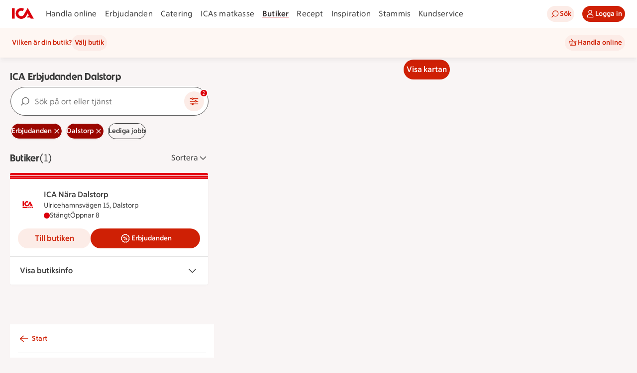

--- FILE ---
content_type: text/javascript
request_url: https://assets.icanet.se/raw/upload/v1/customer-solutions-apps/mdsa-store-vue3/assets/Footer-C-NcW6Hq.js
body_size: 11139
content:
import{d as T,c as _,g as o,z as N,f as i,h as f,i as B,j as F,u as d,Y as oe,aA as ve,F as U,r as J,o as a,a4 as Be,e as I,t as C,w as M,E as x,U as qe,G as Le,q as G,L as Oe,M as ie,m as se,k as j,W as ee,aB as re,_ as z,aZ as Te,S as Z,ay as ke,l as ge,a_ as Ee,D as Ce,a$ as He,b0 as Me,b1 as je,b2 as ze,b3 as Ve,b4 as Ne,b5 as Fe,b6 as Ue,b7 as De,b8 as Pe,b9 as Re,ba as Qe,bb as We,J as _e,bc as Ge,bd as le,be as Ke,bf as Ye,bg as Je,bh as Xe,bi as Ze,bj as xe,aF as we,bk as H,bl as me,bm as pe,bn as ae,bo as et,bp as tt,bq as fe,br as at,X as st,bs as Ie}from"./index-Dgpbwn0C.js";const nt={class:"breadcrumbs__ol"},ot={key:0,class:"breadcrumbs__li"},it={href:"/",class:"breadcrumbs__link"},lt=["href"],rt={key:1,class:"breadcrumbs__link breadcrumbs__link--current","aria-current":"location"},Wa=T({__name:"IdsBreadcrumbs",props:{data:{},isWrapped:{type:Boolean,default:!0},isFooter:{},useContainerQuery:{type:Boolean,default:!1},showStart:{type:Boolean,default:!0}},setup(e){const c=e,p=l=>/^(http(s?):\/\/)/g.test(l),s=l=>{if(!l)return!1;const v=l.trim().toLowerCase();return v==="start"||v==="startsida"},n=_(()=>c.showStart?!c.data||c.data.length===0?!0:!s(c.data[0].label):!1);return(l,v)=>{const u=Be("RouterLink");return a(),o("nav",{"aria-label":"Brödsmulor",class:N(["breadcrumbs",[c.isWrapped?"breadcrumbs--wrapped":"",c.useContainerQuery?"breadcrumbs--container-query":"breadcrumbs--media-query"]])},[i("ol",nt,[n.value?(a(),o("li",ot,[i("a",it,[B(d(oe),{class:"breadcrumbs__icon-left","aria-hidden":"true"}),v[0]||(v[0]=F(" Start ",-1))]),B(d(ve),{class:"breadcrumbs__icon-right","aria-hidden":"true"})])):f("",!0),(a(!0),o(U,null,J(c.data,(t,k)=>(a(),o("li",{key:t.label,class:"breadcrumbs__li"},[k!==c.data.length-1?(a(),o(U,{key:0},[p(t.url)?(a(),o("a",{key:0,class:"breadcrumbs__link",href:t.url},[B(d(oe),{class:"breadcrumbs__icon-left","aria-hidden":"true"}),F(" "+C(t.label),1)],8,lt)):(a(),I(u,{key:1,to:t.url,class:"breadcrumbs__link"},{default:M(()=>[B(d(oe),{class:"breadcrumbs__icon-left","aria-hidden":"true"}),F(" "+C(t.label),1)]),_:2},1032,["to"]))],64)):(a(),o("span",rt,C(t.label),1)),k!==c.data.length-1?(a(),I(d(ve),{key:2,class:"breadcrumbs__icon-right","aria-hidden":"true"})):f("",!0)]))),128))])],2)}}}),ut=["for"],dt=["id","placeholder","value","disabled","readonly","enterkeyhint"],ct={class:"ids-textinput-textarea__icons-right"},vt=T({__name:"IdsTextAreaInput",props:{label:{},placeholder:{},modelValue:{},id:{},disabled:{type:Boolean},readonly:{type:Boolean},rules:{},required:{type:Boolean},requiredMessage:{},enterkeyhint:{},errorMessage:{},size:{}},emits:["update:modelValue","onFocus","onBlur"],setup(e,{expose:c,emit:p}){const s=e,n=p,l=x(!1),v=x(""),u=x(!0),t=x(!1),k=x(null),g=qe(),b=_(()=>s.size?`ids-textinput-textarea--${s.size}`:"ids-textinput-textarea--md"),r=_(()=>`ids-textinput-textarea--${u.value?"valid":"invalid"}`),m=_(()=>l.value?"ids-textinput-textarea--focused":""),w=_(()=>s.disabled?"ids-textinput-textarea--disabled":""),$=_(()=>s.id||g),A=_(()=>l.value||s.modelValue!=="");function E(P){var V;t.value||(t.value=!0),n("update:modelValue",(V=P.target)==null?void 0:V.value),u.value||ie(D)}Le(K,X),G(()=>{D()});function q(){l.value=!0,n("onFocus")}function Q(){l.value=!1,n("onBlur"),D()}function K(){return t.value=!0,D(),u.value}function D(){const P=typeof s.modelValue=="string"?s.modelValue:"";if(P===""&&!t.value){u.value=!0,v.value="";return}if(s.required&&P===""){u.value=!1,v.value=s.requiredMessage||"Obligatoriskt fält.";return}if(Array.isArray(s.rules))for(const V of s.rules){const R=V(P);if(typeof R=="string"){u.value=!1,v.value=R;return}}u.value=!0,v.value=""}function X(){u.value=!0,v.value="",t.value=!1}const Y=x(null);return c({inputRef:Y}),(P,V)=>(a(),o("div",{class:N(["ids-textinput-textarea",[r.value,m.value,w.value,b.value]])},[s.label?(a(),o("label",{key:0,for:$.value,class:N(["ids-textinput-textarea__label",{"ids-textinput__label--small":A.value}])},C(s.label),11,ut)):f("",!0),i("div",{ref_key:"wrapper",ref:k,class:"ids-textinput-textarea__input-wrapper"},[i("textarea",{id:$.value,ref_key:"inputRef",ref:Y,class:"ids-textinput-textarea__input",placeholder:s.placeholder,value:s.modelValue,disabled:s.disabled||!1,readonly:s.readonly||!1,enterkeyhint:s.enterkeyhint||void 0,novalidate:"",onInput:E,onFocus:q,onBlur:Q},null,40,dt),i("div",ct,[u.value?f("",!0):(a(),I(d(Oe),{key:0,class:"ids-textinput-textarea__error-icon"}))])],512),s.errorMessage||v.value?(a(),o("span",{key:1,class:N({"ids-textinput-textarea__error-message":s.errorMessage||v.value}),"aria-live":"polite"},C(s.errorMessage||v.value),3)):f("",!0)],2))}}),mt={class:"ids-radio"},pt=["id","value","disabled","name","checked"],ft=["aria-hidden"],ht=T({__name:"IdsRadioButton",props:{id:{},name:{},label:{},value:{},checked:{type:Boolean},disabled:{type:Boolean},srHideLabel:{type:Boolean}},emits:["change","update:checked"],setup(e,{emit:c}){const p=e,s=c;function n(l){const v=l.target,u={value:p.value,id:p.id,label:p.label,name:p.name,event:l};s("change",u),s("update:checked",!!v.checked)}return(l,v)=>(a(),o("label",mt,[i("input",{id:e.id,value:e.value,type:"radio",disabled:e.disabled,name:e.name,checked:e.checked,class:"ids-radio__input",onChange:n},null,40,pt),i("span",{class:"ids-radio__label","aria-hidden":e.srHideLabel},C(e.label),9,ft)]))}}),$e=se(ht,[["__scopeId","data-v-1248f26e"]]),yt=["aria-labelledby"],bt={class:"ids-survey__q__labels","aria-hidden":"true"},kt=["aria-describedby"],gt={class:"sr-only"},Ct=["id"],_t={key:1,class:"ids-survey__q__button-group"},xt=T({__name:"RatingStep",props:{step:{},modelValue:{},headingLevel:{},titleTextElement:{default:"h3"},showError:{type:Boolean},requiredMessage:{default:"Vänligen välj ett värde."},controls:{default:"internal"}},emits:["update:model-value","submit","skip"],setup(e,{expose:c,emit:p}){const s=e,n=p,l=x(null);function v(k){const g=typeof k=="string"?k:k.value;n("update:model-value",g)}const u=_(()=>Array.from({length:s.step.max-s.step.min+1},(k,g)=>String(s.step.min+g)));function t(){var g;const k=(g=l.value)==null?void 0:g.querySelector('input[type="radio"]:not(:disabled)');k==null||k.focus()}return c({focusInvalid:t}),(k,g)=>{var b,r,m;return a(),o("section",{ref_key:"root",ref:l,"aria-labelledby":`${e.step.id}_title`},[(a(),I(j(e.titleTextElement),{id:`${e.step.id}_title`,class:"ids-survey__q__title",tabindex:"-1"},{default:M(()=>[F(C(e.step.title),1)]),_:1},8,["id"])),i("form",{class:"ids-survey__q__form ids-survey__q__form--rating",onSubmit:g[1]||(g[1]=ee(w=>n("submit"),["prevent"]))},[i("div",bt,[i("span",null,C((b=e.step.labels)==null?void 0:b.left),1),i("span",null,C((r=e.step.labels)==null?void 0:r.right),1)]),i("fieldset",{class:"ids-survey__q__opts","aria-describedby":e.showError&&e.step.required?`${e.step.id}_error`:void 0},[i("legend",gt,C(e.step.ariaHint),1),(a(!0),o(U,null,J(u.value,w=>{var $;return a(),I(d($e),{id:`${e.step.id}_${w}`,key:w,name:($=e.step.name)!=null?$:e.step.id,label:w,value:w,srHideLabel:!0,onChange:v},null,8,["id","name","label","value"])}),128))],8,kt),e.showError&&e.step.required?(a(),o("div",{key:0,id:`${e.step.id}_error`,role:"alert","aria-live":"assertive"},[e.showError&&e.step.required?(a(),I(d(re),{key:0,isActive:!0,isCloseable:!1,intent:"error",message:e.requiredMessage},null,8,["message"])):f("",!0)],8,Ct)):f("",!0),e.controls==="internal"?(a(),o("div",_t,[e.step.skipText?(a(),I(d(z),{key:0,class:"secondary",variant:"secondary",text:e.step.skipText,onClick:g[0]||(g[0]=w=>n("skip"))},null,8,["text"])):f("",!0),B(d(z),{text:(m=e.step.nextText)!=null?m:"Skicka",class:"primary",type:"submit"},null,8,["text"])])):f("",!0)],32)],8,yt)}}}),wt=["aria-labelledby"],It=["aria-describedby"],$t={class:"sr-only"},St=["aria-labelledby","aria-describedby","aria-required","aria-invalid"],At=["id"],Bt={key:1,class:"ids-survey__q__button-group"},qt=T({__name:"SingleStep",props:{step:{},modelValue:{},headingLevel:{},titleTextElement:{default:"h3"},showError:{type:Boolean},requiredMessage:{default:"Vänligen välj ett alternativ."},controls:{default:"internal"}},emits:["update:model-value","submit","skip","choice:meta"],setup(e,{expose:c,emit:p}){const s=e,n=p,l=x(null),v=_(()=>`${s.step.id}_title`),u=_(()=>`${s.step.id}_error`),t=_(()=>!!(s.step.required&&s.showError)),k=_(()=>{const r=[];return t.value&&r.push(u.value),r.length?r.join(" "):void 0});function g(){var m;const r=(m=l.value)==null?void 0:m.querySelector('input[type="radio"]:not(:disabled)');r==null||r.focus()}c({focusInvalid:g});function b(r){const m=typeof r=="string"?r:r.value;n("update:model-value",m),typeof r!="string"&&n("choice:meta",r)}return(r,m)=>{var w,$;return a(),o("section",{ref_key:"root",ref:l,"aria-labelledby":`${e.step.id}_title`},[(a(),I(j(e.titleTextElement),{id:`${e.step.id}_title`,class:"ids-survey__q__title",tabindex:"-1"},{default:M(()=>[F(C(e.step.title),1)]),_:1},8,["id"])),i("form",{class:"ids-survey__q__form ids-survey__q__form--single",onSubmit:m[2]||(m[2]=ee(A=>n("submit"),["prevent"]))},[i("fieldset",{class:"ids-survey__q__opts","aria-describedby":e.showError&&e.step.required?`${e.step.id}_error`:void 0},[i("legend",$t,C((w=e.step.ariaHint)!=null?w:"Välj ett alternativ."),1),i("div",{role:"radiogroup","aria-labelledby":v.value,"aria-describedby":k.value,"aria-required":e.step.required||void 0,"aria-invalid":t.value?"true":void 0},[(a(!0),o(U,null,J(e.step.options,A=>(a(),I(d($e),{id:`${e.step.id}_${A.value}`,key:A.value,name:e.step.id,label:A.label,value:A.value,onChange:b},null,8,["id","name","label","value"]))),128))],8,St)],8,It),e.showError&&e.step.required?(a(),o("div",{key:0,id:`${e.step.id}_error`,role:"alert","aria-live":"assertive"},[e.showError&&e.step.required?(a(),I(d(re),{key:0,isActive:!0,isCloseable:!1,intent:"error",message:e.requiredMessage},null,8,["message"])):f("",!0)],8,At)):f("",!0),e.controls==="internal"?(a(),o("div",Bt,[e.step.skipText?(a(),I(d(z),{key:0,class:"secondary",text:"Hoppa över",variant:"secondary",onClick:m[0]||(m[0]=A=>n("skip"))})):f("",!0),B(d(z),{text:($=e.step.nextText)!=null?$:"Skicka",class:"primary",onClick:m[1]||(m[1]=A=>n("submit"))},null,8,["text"])])):f("",!0)],32)],8,wt)}}}),Lt=["aria-labelledby"],Ot=["id"],Tt=["id"],Et={key:2,class:"ids-survey__q__button-group"},Ht=T({__name:"TextareaStep",props:{step:{},modelValue:{},titleTextElement:{default:"h3"},showError:{type:Boolean},requiredMessage:{default:"Vänligen fyll i detta fält."},controls:{default:"internal"}},emits:["update:model-value","submit","skip"],setup(e,{expose:c,emit:p}){const s=e,n=p,l=x(null),v=_(()=>`${s.step.id}_title`),u=_(()=>`${s.step.id}_help`),t=_(()=>`${s.step.id}_error`),k=_(()=>!!(s.step.required&&s.showError));function g(){var m;const r=(m=l.value)==null?void 0:m.querySelector("textarea");r==null||r.focus()}const b=_(()=>{const r=[];return s.step.helpText&&r.push(u.value),s.step.required&&s.showError&&r.push(t.value),r.length?r.join(" "):void 0});return c({focusInvalid:g}),(r,m)=>{var w,$,A;return a(),o("section",{ref_key:"root",ref:l,"aria-labelledby":v.value},[(a(),I(j(e.titleTextElement),{id:`${e.step.id}_title`,class:"ids-survey__q__title",tabindex:"-1"},{default:M(()=>[F(C(e.step.title),1)]),_:1},8,["id"])),i("form",{class:"ids-survey__q__form ids-survey__q__form--textarea",onSubmit:m[2]||(m[2]=ee(E=>n("submit"),["prevent"]))},[B(d(vt),{id:e.step.id,modelValue:(w=e.modelValue)!=null?w:"",placeholder:($=e.step.placeholder)!=null?$:"","aria-labelledby":v.value,"aria-describedby":b.value,"aria-invalid":k.value||void 0,"onUpdate:modelValue":m[0]||(m[0]=E=>n("update:model-value",E))},null,8,["id","modelValue","placeholder","aria-labelledby","aria-describedby","aria-invalid"]),e.step.helpText?(a(),o("p",{key:0,id:u.value,class:"ids-survey__q__help-text"},C(e.step.helpText),9,Ot)):f("",!0),e.showError&&e.step.required?(a(),o("div",{key:1,id:t.value,role:"alert","aria-live":"assertive"},[B(d(re),{isActive:!0,isCloseable:!1,intent:"error",message:e.requiredMessage,class:"feedback"},null,8,["message"])],8,Tt)):f("",!0),e.controls==="internal"?(a(),o("div",Et,[e.step.skipText?(a(),I(d(z),{key:0,text:"Hoppa över",class:"secondary",variant:"secondary",type:"button",onClick:m[1]||(m[1]=E=>n("skip"))})):f("",!0),B(d(z),{text:(A=e.step.nextText)!=null?A:"Skicka",class:"primary",type:"submit"},null,8,["text"])])):f("",!0)],32)],8,Lt)}}}),Mt=["aria-labelledby"],jt={key:0},zt={key:1,class:"ids-survey__q__complete__img"},Vt=T({__name:"CompleteStep",props:{step:{},modelValue:{},titleTextElement:{}},emits:["submit"],setup(e,{emit:c}){const p=c;return G(()=>{p("submit")}),(s,n)=>(a(),o("section",{"aria-labelledby":`${e.step.id}_title`,class:"ids-survey__q ids-survey__q--complete"},[(a(),I(j(e.titleTextElement),{id:`${e.step.id}_title`,class:"ids-survey__q__title",tabindex:"-1"},{default:M(()=>{var l;return[F(C((l=e.step.title)!=null?l:"Tack"),1)]}),_:1},8,["id"])),e.step.message?(a(),o("p",jt,C(e.step.message),1)):f("",!0),e.step.showIllustration?(a(),o("div",zt,[B(d(Te),{original:""})])):f("",!0)],8,Mt))}}),Nt={class:"ids-survey__inner"},Ft=["aria-setsize","aria-posinset"],Ut=["aria-setsize","aria-posinset","data-type","data-title","data-name","data-method","data-step"],Dt={class:"ids-survey__q__button-group"},Pt=T({__name:"IdsSurvey",props:{title:{},survey:{},inline:{type:Boolean,default:!0},modalActive:{type:Boolean,default:!1},modalDelay:{default:-1},headingLevel:{},titleTextElement:{default:"h2"},requiredMessage:{}},emits:["update:modalActive","surveyView","delayedModalOpen"],setup(e,{emit:c}){const p=["name","score","option","comment"];function s(h,y){const S={...h};for(const L of y)S[L]==null&&delete S[L];return S}const n=e,l=c,v=_({get:()=>n.modalActive,set:h=>l("update:modalActive",h)}),u=x(0),t=x({}),k=x(!1),g=x(!1),b=_(()=>n.survey.steps[u.value]),r=x(null),m=_(()=>!n.inline),w=_(()=>{var h;return((h=b.value)==null?void 0:h.type)==="complete"}),$=_(()=>m.value&&w.value),A=_(()=>n.inline||v.value);function E(){return n.inline?"inbäddad":g.value?"automatisk":"manuell"}function q(){v.value=!1}function Q(h,y){t.value[h.id]=y,k.value=!1}function K(h){if(h.type==="complete"||h.required===!1)return!0;const y=t.value[h.id];return!(y==null||typeof y=="string"&&y.trim()==="")}async function D(){var y,S;const h=b.value;if(!(!h||w.value)){if(!K(h)){k.value=!0,await ie(),(S=(y=r.value)==null?void 0:y.focusInvalid)==null||S.call(y);return}u.value++,k.value=!1}}function X(){const h=b.value;!h||w.value||(t.value[h.id]=null,u.value++,k.value=!1)}function Y(h){for(let y=u.value;y>=0;y--){const S=n.survey.steps[y];if(!S||S.type!==h)continue;const L=t.value[S.id];if(L!=null)return String(L)}return null}function P(){return{score:Y("rating"),option:Y("single"),comment:Y("textarea")}}function V(){var te;const h=b.value;if(!h)return;const{score:y,option:S,comment:L}=P(),O={type:n.survey.id.toLowerCase(),name:(te=n.survey.name)!=null?te:null,method:E(),title:h.title||"",step:u.value+1,score:y,option:S,comment:L},W=s(O,p);Ce.add({event:"surveyView",...W}),l("surveyView",O)}n.inline&&(V(),Z(u,V)),Z([()=>v.value,()=>u.value],([h],[y,S])=>{n.inline||(h&&!y||h&&u.value!==S)&&V()});let R=null;function ne(){R&&(clearTimeout(R),R=null)}function ue(){if(ne(),n.inline)return;const h=Number(n.modalDelay);!Number.isFinite(h)||h<0||v.value||(R=setTimeout(()=>{g.value=!0,v.value=!0,R=null,l("delayedModalOpen")},h*1e3))}G(ue),ke(ne),Z(()=>[n.inline,n.modalDelay],ue),Z(()=>v.value,(h,y)=>{h&&ne(),!h&&y&&(u.value=0,t.value={},k.value=!1,g.value=!1)});const de=_(()=>{var h,y,S,L,O;return(O=(L=(y=(h=b.value)==null?void 0:h.requiredMessage)!=null?y:n.requiredMessage)!=null?L:(S=n.survey.errors)==null?void 0:S.required)!=null?O:"Vänligen välj eller fyll i ett svar."}),ce={rating:xt,single:qt,textarea:Ht,complete:Vt},Se=_(()=>{var h,y;return(y=(h=b.value)==null?void 0:h.nextText)!=null?y:"Skicka"});async function Ae(){await ie();const h=b.value?`${b.value.id}_title`:"";if(!h)return;const y=document.getElementById(h);if(!y)return;const S=y.hasAttribute("tabindex");if(S||y.setAttribute("tabindex","-1"),y.focus({preventScroll:!0}),!S){const L=()=>y.removeAttribute("tabindex");y.addEventListener("blur",L,{once:!0}),setTimeout(L,1e3)}}return Z([A,u],async([h],[y,S])=>{h&&(!y||u.value!==S)&&await Ae()},{flush:"post"}),(h,y)=>{var S,L;return n.inline?(a(),I(ge,{key:0,class:"ids-survey ids-survey--inline data-survey","data-type":n.survey.id.toLowerCase(),"data-title":(L=(S=n.survey.steps[0])==null?void 0:S.title)!=null?L:"","data-name":n.survey.name,"data-method":E(),"data-step":b.value?(u.value+1).toString():"",showShadow:!0},{default:M(()=>[i("div",Nt,[(a(),I(j(n.titleTextElement),{class:"ids-survey__title"},{default:M(()=>[F(C(n.title),1)]),_:1})),b.value?(a(),o("div",{key:b.value.id,"aria-roledescription":"Steg","aria-setsize":n.survey.steps.length,"aria-posinset":u.value+1},[(a(),I(j(ce[b.value.type]),{ref_key:"stepRef",ref:r,class:"ids-survey__q",step:b.value,titleTextElement:n.titleTextElement,modelValue:t.value[b.value.id],showError:k.value&&b.value.required,requiredMsg:de.value,"onUpdate:modelValue":y[0]||(y[0]=O=>Q(b.value,O)),onSubmit:D,onSkip:X},null,40,["step","titleTextElement","modelValue","showError","requiredMsg"]))],8,Ft)):f("",!0)])]),_:1},8,["data-type","data-title","data-name","data-method","data-step"])):(a(),I(Ee,{key:1,active:v.value,"onUpdate:active":y[2]||(y[2]=O=>v.value=O),title:n.title,closeable:!0,class:"ids-survey ids-survey--modal",size:"sm"},{footer:M(()=>{var O,W;return[i("div",Dt,[$.value?(a(),I(z,{key:0,class:"primary",text:"Stäng",onClick:q})):(a(),o(U,{key:1},[B(z,{class:"primary",text:Se.value,onClick:D},null,8,["text"]),(O=b.value)!=null&&O.skipText?(a(),I(z,{key:0,class:"secondary",variant:"secondary",text:(W=b.value)==null?void 0:W.skipText,onClick:X},null,8,["text"])):f("",!0)],64))])]}),default:M(()=>{var O,W;return[b.value?(a(),o("div",{key:0,class:"ids-survey__inner data-survey","aria-roledescription":"Steg","aria-setsize":n.survey.steps.length,"aria-posinset":u.value+1,"data-type":n.survey.id.toLowerCase(),"data-title":(W=(O=n.survey.steps[0])==null?void 0:O.title)!=null?W:"","data-name":n.survey.name,"data-method":E(),"data-step":b.value?(u.value+1).toString():""},[(a(),I(j(ce[b.value.type]),{ref_key:"stepRef",ref:r,class:"ids-survey-step",step:b.value,titleTextElement:n.titleTextElement,modelValue:t.value[b.value.id],showError:k.value&&b.value.required,requiredMsg:de.value,controls:"none","onUpdate:modelValue":y[1]||(y[1]=te=>Q(b.value,te)),onSubmit:D,onSkip:X},null,40,["step","titleTextElement","modelValue","showError","requiredMsg"]))],8,Ut)):f("",!0)]}),_:1},8,["active","title"]))}}}),Rt=["id"],Qt={class:"contact-block__circle"},Wt=["href","textContent"],Gt=["href","textContent"],Kt={key:4,class:"contact-block__textual"},Yt=["textContent"],Jt=["textContent"],Xt=["textContent"],Zt=["textContent"],ea=T({__name:"IdsContactCard",props:{iconName:{default:""},icon:{},title:{default:""},name:{},buttonLabel:{},phone:{default:""},mailUrl:{default:""},mailText:{default:""},openingHoursHeadline1:{default:""},openingHoursHeadline2:{default:""},openingHoursHeadline3:{default:""},text:{default:""},chatbotButton:{type:Boolean,default:!1},chatbotButtonText:{default:""},component:{},contentId:{},elementType:{default:"h2"}},setup(e){const c=e,p=_(()=>{switch(c.iconName){case"IllustrativeDiversity":return We;case"IllustrativeCard":return Qe;case"IllustrativeIdentify":return Re;case"IllustrativeSettings":return Pe;case"IllustrativeCart":return De;case"IllustrativeHeart":return Ue;case"IllustrativeCookie":return Fe;case"IllustrativeInfoRed":return Ne;case"IllustrativeInfoPink":return Ve;case"CommunicationChatbot":return ze;case"CommunicationContact":return je;case"CommunicationEmail":return Me;case"CommunicationComment":return He;default:return}}),s=()=>{n(),loadTWC()},n=()=>{Ce.add({event:"chatbotSelect",linkName:c.chatbotButtonText,linkUrl:""})},l=_(()=>c.iconName!="CommunicationChatbot");return(v,u)=>(a(),o("div",{id:c.contentId,class:"contact-block-wrapper"},[B(ge,{rounding:"lg",showShadow:!0,class:"contact-block"},{default:M(()=>[i("div",Qt,[(a(),I(j(p.value),{original:l.value},null,8,["original"]))]),e.title?(a(),I(j(c.elementType),{key:0,class:"contact-block__heading"},{default:M(()=>[F(C(e.title),1)]),_:1})):f("",!0),_e(v.$slots,"default"),e.phone?(a(),o("a",{key:1,href:`tel:${e.phone}`,class:"contact-block__link-item",textContent:C(e.phone)},null,8,Wt)):f("",!0),e.mailUrl&&e.mailText?(a(),o("a",{key:2,href:e.mailUrl,class:"contact-block__link-item",textContent:C(e.mailText)},null,8,Gt)):f("",!0),e.chatbotButton?(a(),I(z,{key:3,class:"contact-block__chatbot-button",text:e.chatbotButtonText,onClick:s},null,8,["text"])):f("",!0),e.openingHoursHeadline1||e.openingHoursHeadline2||e.openingHoursHeadline3||e.text?(a(),o("div",Kt,[e.openingHoursHeadline1?(a(),o("p",{key:0,class:"contact-block__opening-hours",textContent:C(e.openingHoursHeadline1)},null,8,Yt)):f("",!0),e.openingHoursHeadline2?(a(),o("p",{key:1,class:"contact-block__opening-hours",textContent:C(e.openingHoursHeadline2)},null,8,Jt)):f("",!0),e.openingHoursHeadline3?(a(),o("p",{key:2,class:"contact-block__opening-hours",textContent:C(e.openingHoursHeadline3)},null,8,Xt)):f("",!0),e.text?(a(),o("p",{key:3,class:"contact-block__text",textContent:C(e.text)},null,8,Zt)):f("",!0)])):f("",!0)]),_:3})],8,Rt))}}),ta=["href","onClick"],aa={class:"footer-iconlinks__content"},sa=["textContent"],na=["textContent"],oa=T({__name:"FooterIconLinks",props:{areas:{type:Array,default:()=>[]},useContainerQuery:{type:Boolean,default:!1}},setup(e){const c=e,p=s=>{switch(s){case"IconShopCreditCard":return Ze;case"IconCommunicationEmail":return Xe;case"IconAlertsQuestion":return Je;case"IconCommunicationChatbot":return le;case"IconCommunicationContact":return Ye;case"IconCommunicationComment":return Ke;default:return le}};return(s,n)=>c.areas&&c.areas.length?(a(),o("nav",{key:0,"aria-label":"Snabblänkar",class:N(["ids-grid footer-iconlinks border-line-down",[c.useContainerQuery?"ids-grid--container-query":"",c.useContainerQuery?"footer-sub-nav--container-query":"footer-sub-nav--media-query"]])},[(a(!0),o(U,null,J(c.areas,(l,v)=>(a(),o("a",{key:l.title+v,href:l.url,class:"ids-column-12--tablet-6--desktop-3 footer-iconlinks__link-wrapper",onClick:u=>d(Ge)(l.text,l.url,l.title)},[l.icon?(a(),I(j(p("Icon"+l.icon.replace("/",""))),{key:0,class:"footer-iconlinks__icon"})):f("",!0),i("div",aa,[i("h3",{"aria-hidden":"true",class:"footer-iconlinks__title",textContent:C(l.title)},null,8,sa),i("div",{class:"footer-iconlinks__text",textContent:C(l.text)},null,8,na)])],8,ta))),128))],2)):f("",!0)}}),ia={key:0,class:"border-line-down"},la={key:0,class:"footer-links__section-heading"},ra=["href","onClick","textContent"],ua=["href","onClick","textContent"],da={class:"footer-links__list"},ca={key:0,class:"footer-links__list-item"},va=["href","onClick","textContent"],ma=["href","onClick","textContent"],pa={key:0,class:"footer-links__list-item"},fa={key:1,class:"footer-links__empty"},ha=T({__name:"FooterLinkList",props:{links:{type:Array,default:()=>[]},useContainerQuery:{type:Boolean,default:!1}},setup(e){const c=e,p=xe(),s=we(),n=x(!1),l=_(()=>p.activeRoute==="butiker"),v=t=>s.isStorePage&&l.value&&s.hideEcommerce&&(t.text==="Handla online"&&!s.hasEcom||t.text==="ICAs matkasse"&&!s.hasGroceryBag)?!1:t;G(()=>{n.value=!0});const u=t=>{var k;return t.text==="Handla online"&&s.hasEcom?s.onlineUrl:t.text==="ICAs matkasse"&&s.hasGroceryBag?s.groceryBagUrl:t.text==="Catering"&&s.hasCatering?s.cateringUrl:t.text==="Handla som företag"?s.onlineUrlB2B||t.url:(k=t==null?void 0:t.url)==null?void 0:k.toLowerCase()};return(t,k)=>n.value?(a(),o("div",ia,[c.links.length?(a(),o("nav",{key:0,class:N(["footer-links",[c.useContainerQuery?"footer-links--container-query":"footer-links--media-query"]]),"aria-label":"Menylänkar i sidfoten"},[(a(!0),o(U,null,J(c.links,(g,b)=>(a(),o("section",{key:b,class:"footer-links__section"},[g.heading?(a(),o("h3",la,[g.heading==="Handla"&&d(s).onlineUrl?(a(),o("a",{key:0,href:d(s).onlineUrl,class:"footer-links__title",onClick:ee(r=>d(me)(g.heading,g.headingLink,"footerSelect"),["prevent"]),textContent:C(g.heading)},null,8,ra)):(a(),o("a",{key:1,href:g.headingLink,class:"footer-links__title",onClick:r=>d(H)(g.heading,g.headingLink,"huvudingång","footerSelect"),textContent:C(g.heading)},null,8,ua))])):f("",!0),i("ul",da,[(a(!0),o(U,null,J(g.links,r=>(a(),o(U,{key:r.text},[v(r)?(a(),o("li",ca,[r.text==="Handla online"?(a(),o("a",{key:0,href:u(r),class:"footer-links__link",onClick:ee(m=>d(me)(r.text,r.url,"footerSelect"),["prevent"]),textContent:C(r.text)},null,8,va)):(a(),o("a",{key:1,href:u(r),class:"footer-links__link",onClick:m=>d(H)(r.text,u(r),"huvudingång","footerSelect"),textContent:C(r.text)},null,8,ma))])):f("",!0)],64))),128)),g.heading=="Kundservice"?(a(),o("li",pa,[...k[0]||(k[0]=[i("button",{id:"ot-sdk-btn",class:"footer-links__link link ot-sdk-show-settings",type:"button","aria-haspopup":"true",textContent:"Hantera cookies"},null,-1)])])):f("",!0)])]))),128))],2)):(a(),o("div",fa))])):f("",!0)}}),ya=se(ha,[["__scopeId","data-v-fd1ea721"]]),ba={class:"col"},ka={class:"footer-sub-nav__wrapper"},ga={class:"footer-sub-nav__company_profile"},Ca={key:0,class:"footer-sub-nav__company-info"},_a=["textContent"],xa=["textContent"],wa=["href","textContent"],Ia={class:"footer-sub-nav__services"},$a={class:"footer-sub-nav__social"},Sa={class:"footer-sub-nav__apps"},Aa=T({__name:"FooterSubNav",props:{address:{type:String,default:""},phoneNumber:{type:String,default:""},useContainerQuery:{type:Boolean,default:!1}},setup(e){const c=e,p=we(),s=x(!1),n=x(!0),l=x(!1),v=()=>{n.value=/iPad|iPhone|iPod/.test(navigator.userAgent),l.value=/(android)/i.test(navigator.userAgent)};return G(()=>{s.value=!0,v()}),(u,t)=>{var k,g,b,r,m,w,$,A,E;return a(),o("div",{class:N(["row footer-sub-nav footer-sub-nav--store-footer",[c.useContainerQuery?"footer-sub-nav--container-query":"footer-sub-nav--media-query"]])},[i("div",ba,[i("div",ka,[i("div",ga,[t[11]||(t[11]=i("img",{src:"https://assets.icanet.se/image/upload/v1666726418/icase/Assets/icons/Logos/ICA.svg",class:"footer-sub-nav__logo ica-logo",loading:"lazy",alt:"ICA logotyp"},null,-1)),s.value?(a(),o("div",Ca,[(k=d(p).activeStore)!=null&&k.name?(a(),o("p",{key:0,textContent:C((g=d(p).activeStore)==null?void 0:g.name)},null,8,_a)):f("",!0),i("p",{textContent:C((b=d(p).activeStore)!=null&&b.visitingAddress?`${(r=d(p).activeStore)==null?void 0:r.visitingAddress}, ${(m=d(p).activeStore)==null?void 0:m.visitingZipCode} ${(w=d(p).activeStore)==null?void 0:w.visitingCity}`:c.address)},null,8,xa),($=d(p).activeStore)!=null&&$.phoneNumber?(a(),o("a",{key:1,href:"tel:"+((A=d(p).activeStore)==null?void 0:A.phoneNumber),class:"footer-sub-nav__phone-number",onClick:t[0]||(t[0]=q=>{var Q,K;return d(H)((Q=d(p).activeStore)==null?void 0:Q.phoneNumber,"tel:"+((K=d(p).activeStore)==null?void 0:K.phoneNumber),"kontakt","footerSelect")}),textContent:C((E=d(p).activeStore)==null?void 0:E.phoneNumber)},null,8,wa)):f("",!0)])):f("",!0)]),i("div",Ia,[i("a",{href:"https://www.apotekhjartat.se/",onClick:t[1]||(t[1]=q=>d(H)("Apotek hjärtat","https://www.apotekhjartat.se/","opco","footerSelect"))},[...t[12]||(t[12]=[i("img",{src:"https://assets.icanet.se/image/upload/v1747398254/icase/Assets/icons/HeaderFooterIcons/Opcos/ApotekHjartat.svg",class:"pharmacy",loading:"lazy",alt:"Apotek hjärtat"},null,-1)])]),i("a",{href:"https://www.icabanken.se/",onClick:t[2]||(t[2]=q=>d(H)("ICA Banken","https://www.icabanken.se/","opco","footerSelect"))},[...t[13]||(t[13]=[i("img",{src:"https://assets.icanet.se/image/upload/v1747398255/icase/Assets/icons/HeaderFooterIcons/Opcos/ICABanken.svg",class:"bank",loading:"lazy",alt:"ICA Banken"},null,-1)])]),i("a",{href:"https://www.icaforsakring.se/",onClick:t[3]||(t[3]=q=>d(H)("ICA Försäkring","https://www.icaforsakring.se/","opco","footerSelect"))},[...t[14]||(t[14]=[i("img",{src:"https://assets.icanet.se/image/upload/v1747398257/icase/Assets/icons/HeaderFooterIcons/Opcos/ICAForsakringar.svg",class:"insurance",loading:"lazy",alt:"ICA Försäkring"},null,-1)])]),i("a",{href:"https://www.hejgaston.se/",onClick:t[4]||(t[4]=q=>d(H)("Gaston","https://www.hejgaston.se/","opco","footerSelect"))},[...t[15]||(t[15]=[i("img",{src:"https://assets.icanet.se/image/upload/v1763538082/icase/Assets/icons/HeaderFooterIcons/Opcos/Gaston.svg",class:"gaston",loading:"lazy",alt:"Gaston"},null,-1)])])]),i("div",$a,[i("a",{href:"http://www.facebook.com/ICA",onClick:t[5]||(t[5]=q=>d(H)("facebook","http://www.facebook.com/ICA","social media","footerSelect"))},[...t[16]||(t[16]=[i("img",{src:"https://assets.icanet.se/image/upload/v1747398674/icase/Assets/icons/HeaderFooterIcons/SoMe/Facebook.svg",class:"social-icon",loading:"lazy",alt:"ICA på Facebook"},null,-1)])]),i("a",{href:"https://www.youtube.com/user/ica",onClick:t[6]||(t[6]=q=>d(H)("youtube","https://www.youtube.com/user/ica","social media","footerSelect"))},[...t[17]||(t[17]=[i("img",{src:"https://assets.icanet.se/image/upload/v1747398261/icase/Assets/icons/HeaderFooterIcons/SoMe/YouTube.svg",class:"social-icon",loading:"lazy",alt:"ICA på Youtube"},null,-1)])]),i("a",{href:"https://www.instagram.com/icasverige",onClick:t[7]||(t[7]=q=>d(H)("instagram","https://www.instagram.com/icasverig","social media","footerSelect"))},[...t[18]||(t[18]=[i("img",{src:"https://assets.icanet.se/image/upload/v1747398257/icase/Assets/icons/HeaderFooterIcons/SoMe/Instagram.svg",class:"social-icon",loading:"lazy",alt:"ICA på Instagram"},null,-1)])]),i("a",{href:"https://www.tiktok.com/@icasverige",onClick:t[8]||(t[8]=q=>d(H)("tiktok","https://www.tiktok.com/@icasverige","social media","footerSelect"))},[...t[19]||(t[19]=[i("img",{src:"https://assets.icanet.se/image/upload/v1747398259/icase/Assets/icons/HeaderFooterIcons/SoMe/TikTok.svg",class:"social-icon",loading:"lazy",alt:"ICA på Tiktok"},null,-1)])])]),i("div",Sa,[n.value||!l.value?(a(),o("a",{key:0,href:"https://itunes.apple.com/se/app/ica/id458324110?mt=8",onClick:t[9]||(t[9]=q=>d(H)("app store","https://itunes.apple.com/se/app/ica/id458324110?mt=8","app","footerSelect"))},[...t[20]||(t[20]=[i("img",{src:"https://assets.icanet.se/image/upload/v1666726418/icase/Assets/icons/AppStore/AppStore.svg",class:"app-store",loading:"lazy",alt:"Appen ICA för iOS"},null,-1)])])):f("",!0),l.value||!n.value?(a(),o("a",{key:1,href:"https://play.google.com/store/apps/details?id=se.ica.handla&feature=search_result#?t=W251bGwsMSwxLDEsInNlLmljYS5oYW5kbGEiXQ",onClick:t[10]||(t[10]=q=>d(H)("google play","https://play.google.com/store/apps/details?id=se.ica.handla&feature=search_result#?t=W251bGwsMSwxLDEsInNlLmljYS5oYW5kbGEiXQ","app","footerSelect"))},[...t[21]||(t[21]=[i("img",{src:"https://assets.icanet.se/image/upload/v1666726417/icase/Assets/icons/AppStore/GooglePlay.svg",class:"google-play",loading:"lazy",alt:"Appen ICA för Android"},null,-1)])])):f("",!0)])])])],2)}}}),Ba=se(Aa,[["__scopeId","data-v-5fdb87fa"]]),qa=[{title:"Få snabbt svar",text:"FAQ",url:"/kundservice/vanliga-fragor/",icon:"Communication/Comment",name:"Få snabbt svar"},{title:"Kundservice",text:"Kontakta oss",url:"/kundservice/",icon:"Communication/Chatbot",name:"Kontakta kundservice"},{title:"Massa sköna erbjudanden",text:"Bli stammis på ICA",url:"/ansok/",icon:"Shop/CreditCard",name:"Massa sköna erbjudanden"},{title:"Recept, matskolor & tips",text:"Inspiration från ICA",url:"/utskick/inspiration-fran-ica/",icon:"Communication/Email",name:"Inspiration & erbjudanden"}],La=[{heading:"Handla",headingLink:"https://handla.ica.se/handla",links:[{url:"https://handla.ica.se/handla",hideOnBhs:!0,text:"Handla online"},{url:"/icas-matkasse/",hideOnBhs:!0,text:"ICAs matkasse"},{url:"https://www.ica.se/butiker/catering/",hideOnBhs:!1,text:"Catering"},{url:"https://www.apotekhjartat.se/",hideOnBhs:!0,text:"Apotek Hjärtat"},{url:"https://www.ica.se/icaonline/handla-som-foretag/",hideOnBhs:!1,text:"Handla som företag"},{url:"https://www.hejgaston.se/",hideOnBhs:!1,text:"Gaston"}],hideOnBhs:!0,name:"Handla"},{heading:"ICAs tjänster",headingLink:"/appar-och-tjanster/",links:[{url:"/appar-och-tjanster/appen-ica/",hideOnBhs:!1,text:"ICA-appen"},{url:"/appar-och-tjanster/ica-scanna/",hideOnBhs:!1,text:"ICA Scanna"},{url:"/paket/",hideOnBhs:!1,text:"ICA Paket"},{url:"/appar-och-tjanster/ica-pronto/",hideOnBhs:!1,text:"ICA Pronto"},{url:"/appar-och-tjanster/ica-togo/",hideOnBhs:!1,text:"ICA ToGo"},{url:"/appar-och-tjanster/",hideOnBhs:!1,text:"Fler appar och tjänster"}],hideOnBhs:!1,name:"ICAs tjänster"},{heading:"Stammis på ICA",headingLink:"/stammis/",links:[{url:"/ansok/",hideOnBhs:!1,text:"Bli stammis"},{url:"/stammis-student/",hideOnBhs:!1,text:"Stammis Student"}],hideOnBhs:!1,name:"Stammis på ICA"},{heading:"ICA",headingLink:"/",links:[{url:"/icas-egna-varor/",hideOnBhs:!1,text:"ICAs egna varor"},{url:"https://www.icagruppen.se/",hideOnBhs:!1,text:"ICA Gruppen"},{url:"https://www.ica.se/nara/",hideOnBhs:!1,text:"ICA Nära"},{url:"https://www.ica.se/supermarket/",hideOnBhs:!1,text:"ICA Supermarket"},{url:"https://www.ica.se/kvantum/",hideOnBhs:!1,text:"ICA Kvantum"},{url:"https://www.ica.se/maxi/",hideOnBhs:!1,text:"ICA Maxi"},{url:"/utvalda-leverantorer/",hideOnBhs:!1,text:"Utvalda leverantörer"},{url:"/husdjur/",hideOnBhs:!0,text:"Husdjur"},{url:"https://www.icamedia.se/",hideOnBhs:!1,text:"Annonsera"},{url:"https://www.icagruppen.se/karriar/#!/",hideOnBhs:!1,text:"Jobba på ICA"}],hideOnBhs:!1,name:"ICA"},{heading:"Hållbarhet",headingLink:"/hallbarhet/",links:[{url:"/ica-stiftelsen/",hideOnBhs:!1,text:"ICA Stiftelsen"},{url:"/hallbarhet/en-god-morgondag/",hideOnBhs:!1,text:"En god morgondag"}],hideOnBhs:!1,name:"Hållbarhet"},{heading:"Kundservice",headingLink:"/kundservice/",links:[{url:"/kundservice/reklamera/",hideOnBhs:!1,text:"Reklamera"},{url:"/kundservice/information-och-aterkallelser/",hideOnBhs:!1,text:"Återkallelser"},{url:"/stammis/sparra-eller-bestall-nytt-ica-kort/",hideOnBhs:!1,text:"Spärra eller beställ nytt ICA-kort"},{url:"/dataskydd/",hideOnBhs:!1,text:"Behandling av personuppgifter"}],hideOnBhs:!1,name:"Kundservice"}],Oa="Kolonnvägen 20, 169 70 Solna",Ta="IcaFooter",Ea="footer",Ha={isInEditMode:!1},Ma={puffArea:qa,linkCollection:La,address:Oa,component:Ta,contentId:Ea,renderSettings:Ha},ja={id:"NPS",steps:[{id:"NPS_q1",name:"score",type:"rating",title:"Skulle du rekommendera ICA.se till en vän eller kollega?",min:0,max:10,required:!0,labels:{left:"Inte alls troligt",right:"Väldigt troligt"},ariaHint:"Välj en siffra där 0 är inte alls troligt och 10 är väldigt troligt.",skipText:"",nextText:"Nästa"},{id:"NPS_q2",name:"comment",type:"textarea",title:"Vad fick dig att svara som du gjorde?",required:!0,placeholder:"Skriv gärna orsaken till ditt svar.",helpText:"Tänk på att inte dela känsliga uppgifter, som ditt namn, nummer eller adress.",skipText:"Hoppa över",nextText:"Skicka"},{id:"NPS_q3",name:"complete",type:"complete",title:"Tack för ditt svar!",message:"Din feedback är viktig och hjälper oss att bli bättre.",showIllustration:!1}]},za={class:"wrap-container hide-for-print contact-card-footer-wrapper"},Va={class:"ids-column-12-tablet-8-desktop-6 ids-column--pinch-0-ptablet-2-pdesktop-3"},he="nps_displayed",ye="nps_autodisplayed",Na="Svara på undersökningen",be="Hjälp oss bli bättre",Fa=T({__name:"NPSWrapper",props:{useContainerQuery:{type:Boolean,default:!1}},setup(e){const c=e,p=xe(),s=x(!1),n=x(!1),l=x(!1),v=x(!1),u=x(!1),t=x(!1),k=()=>{s.value=et()},g=_(()=>v.value&&!n.value&&s.value);function b(){t.value=!0,tt("Vad tycker du om ica.se?"),fe(he,"true"),u.value=!0}function r(){fe(ye,"true",720*60*60*1e3),u.value=!0}const m=()=>{if(!(window.location.hostname==="www.ica.se"))return;n.value=!!pe(he),l.value=!!pe(ye);const $=window.location.href.toLowerCase(),A=["/stammisaret-2025"];window.Optanon||window.location.hostname==="localhost"?k():window.addEventListener("OptanonWindowReady",k),v.value=!ae($,A),!l.value&&v.value&&setTimeout(()=>{s.value&&p.activeModal==="none"&&!t.value&&r()},6e4)};return G(async()=>{m()}),(w,$)=>(a(),o("section",za,[$[1]||($[1]=i("div",{id:"teneo-web-chat"},null,-1)),g.value?(a(),o("div",{key:0,class:N(["ids-grid",{"ids-grid--container-query":c.useContainerQuery}])},[i("div",Va,[B(d(ea),{"icon-name":"IllustrativeHeart",class:"contact-card",title:"Vad tycker du om ica.se?"},{default:M(()=>[i("p",{class:"text"},C(be)),B(d(z),{variant:"primary",size:"md",text:Na,onClick:b})]),_:1})])],2)):f("",!0),B(Pt,{"modal-active":u.value,"onUpdate:modalActive":$[0]||($[0]=A=>u.value=A),inline:!1,"title-text-element":"h2",survey:d(ja),title:be},null,8,["modal-active","survey"])]))}}),Ua={key:1},Da=T({__name:"Chatbot",setup(e){const c=at(),p=x(!1),s=x(!1),n=x(!1),l=x(""),v=x(""),u=x("");async function t(){try{await c.prepareAccessToken()}catch(w){Ie("prepareAccessToken failed in initChatbotWidget")}return{...c.token,scopes:["icase_public_long","icase_public_short"]}}const k=async()=>{var m;(m=window.ChatbotWidget)==null||m.mount({getToken:async()=>t(),startLogin:async()=>{location.href=v.value}})};function g(){var m;(m=window.ChatbotWidget)==null||m.openChat(),p.value=!0}function b(){n.value&&g()}function r(){p.value=!1}return G(async()=>{window.addEventListener("chatbotCloseButtonClicked",r),window.addEventListener("chatbotMinimized",r),window.addEventListener("chatbotInitialized",b);const m=window.location.href.toLowerCase(),w=m.indexOf("ver2.ica.se")>-1,$=["/kundservice/reklamera/"],A=["localhost","/icas-matkasse","/stammis","/kundservice","/paket"],E=["/partnererbjudanden","/stammisaret-2025"],q=m.indexOf("www-ver2.ica.se/kundservice/chatbot-test/")>-1;n.value=ae(m,$),q?u.value="https://jolly-beach-0bbd42b03.1.azurestaticapps.net/chatbot-widget-bundle.js":w?u.value="https://gentle-field-0a62d8103.1.azurestaticapps.net/chatbot-widget-bundle.js":u.value="https://zealous-glacier-0aedf1d03.1.azurestaticapps.net/chatbot-widget-bundle.js",l.value=w?"https://www-ver2.ica.se":"https://www.ica.se",v.value=`${l.value}/logga-in?returnUrl=${encodeURIComponent(window.location.href)}`,window.ChatbotWidget?k():window.addEventListener("chatbotApiLoaded",k),s.value=!ae(m,E)&&ae(m,A)}),ke(()=>{window.removeEventListener("chatbotCloseButtonClicked",r),window.removeEventListener("chatbotInitialized",b),window.removeEventListener("chatbotApiLoaded",k),window.removeEventListener("chatbotMinimized",r)}),(m,w)=>(a(),o("section",null,[u.value?(a(),I(j("script"),{key:0,src:u.value},null,8,["src"])):f("",!0),s.value&&!p.value?(a(),o("div",Ua,[B(st,{icon:d(le),size:"xl",variant:"primary",class:"chatbot-icon","aria-label":"Öppna chatt",onClick:g},null,8,["icon"])])):f("",!0)]))}}),Pa={class:"footer-nav__container"},Ra=T({__name:"Footer",props:{footerData:{type:Object,required:!0},useContainerQuery:{type:Boolean,default:!1},disableNps:{type:Boolean,default:!1}},setup(e){const c=e,p=_(()=>{let n=c.footerData;return(!n.contentId||!n.linkCollection.length)&&(Ie("ERROR footerData missing, using fallback"),n=Ma),n}),s=_(()=>p.value.linkCollection);return(n,l)=>(a(),o("div",null,[e.disableNps?f("",!0):(a(),I(Fa,{key:0,class:"footer-wrap-container","use-container-query":e.useContainerQuery},null,8,["use-container-query"])),B(Da),i("footer",{class:N(["footer-nav",[c.useContainerQuery?"footer-nav--container-query":"footer-nav--media-query"]])},[i("div",Pa,[l[0]||(l[0]=i("h2",{class:"sr-only"}," Sidfot ",-1)),_e(n.$slots,"breadCrumb",{},void 0,!0),B(oa,{areas:p.value.puffArea,"use-container-query":e.useContainerQuery,class:"border-line-down"},null,8,["areas","use-container-query"]),B(ya,{links:s.value,"use-container-query":e.useContainerQuery,class:"border-line-down"},null,8,["links","use-container-query"]),B(Ba,{address:p.value.address,"phone-number":p.value.phoneNumber,"use-container-query":e.useContainerQuery},null,8,["address","phone-number","use-container-query"])])],2)]))}}),Ga=se(Ra,[["__scopeId","data-v-b3fda00b"]]);export{Ga as I,Wa as _};
